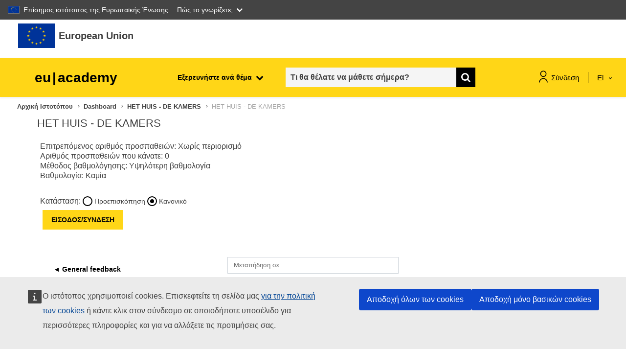

--- FILE ---
content_type: image/svg+xml
request_url: https://academy.europa.eu/theme/image.php/eguru/theme_eguru/1768352397/icons/home
body_size: 312
content:
<svg width="23" height="23" viewBox="0 0 23 23" fill="none" xmlns="http://www.w3.org/2000/svg">
<g clip-path="url(#clip0)">
<path d="M1.52209 9.73096L11.1471 1.48096L20.7721 9.73096" stroke="white" stroke-width="1.5" stroke-linecap="round" stroke-linejoin="round"/>
<path d="M11.1471 5.60596L3.24268 12.3581C3.03734 12.5488 2.91359 12.8119 2.89709 13.0915V21.2085C2.89893 21.7026 3.29951 22.1032 3.79359 22.105H9.08459V15.6792C9.08551 15.4317 9.28535 15.231 9.53285 15.23H12.7613C13.0088 15.231 13.2087 15.4317 13.2096 15.6792V22.105H18.5006C18.9947 22.1032 19.3953 21.7035 19.3971 21.2095V13.0924C19.3806 12.8128 19.2568 12.5497 19.0515 12.359L11.1471 5.60596Z" stroke="white" stroke-width="1.5" stroke-linecap="round" stroke-linejoin="round"/>
</g>
<defs>
<clipPath id="clip0">
<rect width="22" height="22" fill="white" transform="translate(0.147095 0.79895)"/>
</clipPath>
</defs>
</svg>
